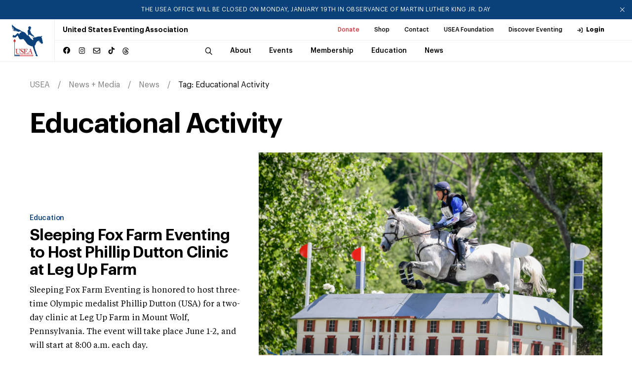

--- FILE ---
content_type: text/x-component
request_url: https://useventing.com/membership/professionals?_rsc=vem3x
body_size: -331
content:
0:{"b":"tbibx-c-vd76m1uyXZEaL","f":[["children","membership",["membership",{"children":[["subcategory","professionals","d"],{"children":["__PAGE__",{}]}]}],null,null,false]],"S":false}


--- FILE ---
content_type: text/x-component
request_url: https://useventing.com/about/usea-governance?_rsc=vem3x
body_size: -319
content:
0:{"b":"tbibx-c-vd76m1uyXZEaL","f":[["children","about",["about",{"children":[["subcategory","usea-governance","d"],{"children":["__PAGE__",{}]}]}],null,null,false]],"S":false}


--- FILE ---
content_type: text/x-component
request_url: https://useventing.com/events-competitions/competitions/young-event-horse?_rsc=vem3x
body_size: -342
content:
0:{"b":"tbibx-c-vd76m1uyXZEaL","f":[["children","events-competitions",["events-competitions",{"children":[["subcategory","competitions","d"],{"children":[["item","young-event-horse","d"],{"children":["__PAGE__",{}]}]}]}],null,null,false]],"S":false}


--- FILE ---
content_type: application/javascript; charset=UTF-8
request_url: https://useventing.com/_next/static/chunks/app/page-f0f31f6aee60a6b7.js
body_size: 4660
content:
(self.webpackChunk_N_E=self.webpackChunk_N_E||[]).push([[8974],{3727:(e,t,s)=>{Promise.resolve().then(s.t.bind(s,8173,23)),Promise.resolve().then(s.t.bind(s,7970,23)),Promise.resolve().then(s.t.bind(s,3704,23)),Promise.resolve().then(s.bind(s,1207)),Promise.resolve().then(s.bind(s,156)),Promise.resolve().then(s.bind(s,8050)),Promise.resolve().then(s.bind(s,8679))},5565:(e,t,s)=>{"use strict";s.d(t,{default:()=>a.a});var r=s(4146),a=s.n(r)},3704:(e,t,s)=>{"use strict";Object.defineProperty(t,"__esModule",{value:!0}),function(e,t){for(var s in t)Object.defineProperty(e,s,{enumerable:!0,get:t[s]})}(t,{default:function(){return p},handleClientScriptLoad:function(){return v},initScriptLoader:function(){return f}});let r=s(306),a=s(9955),n=s(5155),i=r._(s(7650)),l=a._(s(2115)),d=s(1147),o=s(2815),c=s(8571),u=new Map,h=new Set,_=e=>{if(i.default.preinit){e.forEach(e=>{i.default.preinit(e,{as:"style"})});return}if("undefined"!=typeof window){let t=document.head;e.forEach(e=>{let s=document.createElement("link");s.type="text/css",s.rel="stylesheet",s.href=e,t.appendChild(s)})}},m=e=>{let{src:t,id:s,onLoad:r=()=>{},onReady:a=null,dangerouslySetInnerHTML:n,children:i="",strategy:l="afterInteractive",onError:d,stylesheets:c}=e,m=s||t;if(m&&h.has(m))return;if(u.has(t)){h.add(m),u.get(t).then(r,d);return}let v=()=>{a&&a(),h.add(m)},f=document.createElement("script"),b=new Promise((e,t)=>{f.addEventListener("load",function(t){e(),r&&r.call(this,t),v()}),f.addEventListener("error",function(e){t(e)})}).catch(function(e){d&&d(e)});n?(f.innerHTML=n.__html||"",v()):i?(f.textContent="string"==typeof i?i:Array.isArray(i)?i.join(""):"",v()):t&&(f.src=t,u.set(t,b)),(0,o.setAttributesFromProps)(f,e),"worker"===l&&f.setAttribute("type","text/partytown"),f.setAttribute("data-nscript",l),c&&_(c),document.body.appendChild(f)};function v(e){let{strategy:t="afterInteractive"}=e;"lazyOnload"===t?window.addEventListener("load",()=>{(0,c.requestIdleCallback)(()=>m(e))}):m(e)}function f(e){e.forEach(v),[...document.querySelectorAll('[data-nscript="beforeInteractive"]'),...document.querySelectorAll('[data-nscript="beforePageRender"]')].forEach(e=>{let t=e.id||e.getAttribute("src");h.add(t)})}function b(e){let{id:t,src:s="",onLoad:r=()=>{},onReady:a=null,strategy:o="afterInteractive",onError:u,stylesheets:_,...v}=e,{updateScripts:f,scripts:b,getIsSsr:p,appDir:x,nonce:j}=(0,l.useContext)(d.HeadManagerContext),g=(0,l.useRef)(!1);(0,l.useEffect)(()=>{let e=t||s;g.current||(a&&e&&h.has(e)&&a(),g.current=!0)},[a,t,s]);let y=(0,l.useRef)(!1);if((0,l.useEffect)(()=>{!y.current&&("afterInteractive"===o?m(e):"lazyOnload"===o&&("complete"===document.readyState?(0,c.requestIdleCallback)(()=>m(e)):window.addEventListener("load",()=>{(0,c.requestIdleCallback)(()=>m(e))})),y.current=!0)},[e,o]),("beforeInteractive"===o||"worker"===o)&&(f?(b[o]=(b[o]||[]).concat([{id:t,src:s,onLoad:r,onReady:a,onError:u,...v}]),f(b)):p&&p()?h.add(t||s):p&&!p()&&m(e)),x){if(_&&_.forEach(e=>{i.default.preinit(e,{as:"style"})}),"beforeInteractive"===o)return s?(i.default.preload(s,v.integrity?{as:"script",integrity:v.integrity,nonce:j,crossOrigin:v.crossOrigin}:{as:"script",nonce:j,crossOrigin:v.crossOrigin}),(0,n.jsx)("script",{nonce:j,dangerouslySetInnerHTML:{__html:"(self.__next_s=self.__next_s||[]).push("+JSON.stringify([s,{...v,id:t}])+")"}})):(v.dangerouslySetInnerHTML&&(v.children=v.dangerouslySetInnerHTML.__html,delete v.dangerouslySetInnerHTML),(0,n.jsx)("script",{nonce:j,dangerouslySetInnerHTML:{__html:"(self.__next_s=self.__next_s||[]).push("+JSON.stringify([0,{...v,id:t}])+")"}}));"afterInteractive"===o&&s&&i.default.preload(s,v.integrity?{as:"script",integrity:v.integrity,nonce:j,crossOrigin:v.crossOrigin}:{as:"script",nonce:j,crossOrigin:v.crossOrigin})}return null}Object.defineProperty(b,"__nextScript",{value:!0});let p=b;("function"==typeof t.default||"object"==typeof t.default&&null!==t.default)&&void 0===t.default.__esModule&&(Object.defineProperty(t.default,"__esModule",{value:!0}),Object.assign(t.default,t),e.exports=t.default)},2815:(e,t)=>{"use strict";Object.defineProperty(t,"__esModule",{value:!0}),Object.defineProperty(t,"setAttributesFromProps",{enumerable:!0,get:function(){return n}});let s={acceptCharset:"accept-charset",className:"class",htmlFor:"for",httpEquiv:"http-equiv",noModule:"noModule"},r=["onLoad","onReady","dangerouslySetInnerHTML","children","onError","strategy","stylesheets"];function a(e){return["async","defer","noModule"].includes(e)}function n(e,t){for(let[n,i]of Object.entries(t)){if(!t.hasOwnProperty(n)||r.includes(n)||void 0===i)continue;let l=s[n]||n.toLowerCase();"SCRIPT"===e.tagName&&a(l)?e[l]=!!i:e.setAttribute(l,String(i)),(!1===i||"SCRIPT"===e.tagName&&a(l)&&(!i||"false"===i))&&(e.setAttribute(l,""),e.removeAttribute(l))}}("function"==typeof t.default||"object"==typeof t.default&&null!==t.default)&&void 0===t.default.__esModule&&(Object.defineProperty(t.default,"__esModule",{value:!0}),Object.assign(t.default,t),e.exports=t.default)},4146:(e,t,s)=>{"use strict";Object.defineProperty(t,"__esModule",{value:!0}),function(e,t){for(var s in t)Object.defineProperty(e,s,{enumerable:!0,get:t[s]})}(t,{default:function(){return d},getImageProps:function(){return l}});let r=s(306),a=s(666),n=s(7970),i=r._(s(5514));function l(e){let{props:t}=(0,a.getImgProps)(e,{defaultLoader:i.default,imgConf:{deviceSizes:[640,750,828,1080,1200,1920,2048,3840],imageSizes:[16,32,48,64,96,128,256,384],path:"/_next/image",loader:"default",dangerouslyAllowSVG:!1,unoptimized:!1}});for(let[e,s]of Object.entries(t))void 0===s&&delete t[e];return{props:t}}let d=n.Image},8050:(e,t,s)=>{"use strict";s.r(t),s.d(t,{HeroSlider:()=>o,default:()=>c});var r=s(5155),a=s(2115),n=s(1151),i=s(5565),l=s(8173),d=s.n(l);function o(e){let{slides:t=[]}=e,[s,l]=(0,a.useState)(0),[o,c]=(0,a.useState)(0),u=(0,a.useRef)(null),h=(0,a.useRef)(null),_={dots:!1,infinite:!0,speed:500,slidesToShow:1,slidesToScroll:1,arrows:!1,autoplay:!0,autoplaySpeed:5e3,pauseOnHover:!1,beforeChange:(e,t)=>{l(t),c(0)}};return((0,a.useEffect)(()=>(h.current&&clearInterval(h.current),h.current=setInterval(()=>{c(e=>e>=100?0:e+1)},_.autoplaySpeed/100),()=>{h.current&&clearInterval(h.current)}),[s,_.autoplaySpeed]),t.length)?(0,r.jsxs)("section",{className:"hero-slider has-overlay",children:[(0,r.jsx)("div",{className:"hero-slider__inner",children:(0,r.jsx)(n.A,{ref:u,..._,children:t.map(e=>(0,r.jsxs)("div",{className:"hero-slider__item",children:[(0,r.jsx)(i.default,{src:e.slideImage[0].url,alt:e.slideHeading,className:"hero-slider__item__img",width:e.slideImage[0].width,height:e.slideImage[0].height,priority:!0}),(0,r.jsxs)("div",{className:"hero-slider__item__text",children:[e.sliderCategory&&e.sliderCategory[0]&&(0,r.jsx)(d(),{href:"/".concat(e.slug),className:"hero-slider__item__cat h6",children:e.sliderCategory[0].title}),e.slideHeading&&(0,r.jsx)("h1",{className:"hero-slider__item__title h1",children:e.slideHeading}),e.sliderButtonUrl&&(0,r.jsx)("div",{className:"btn-container",children:(0,r.jsx)(d(),{href:e.sliderButtonUrl,className:"btn btn--primary",children:e.sliderButtonText})})]})]},e.id))})}),(0,r.jsxs)("div",{className:"slider__nav",children:[(0,r.jsxs)("div",{className:"slider__nav__arrows",children:[(0,r.jsx)("button",{className:"slick-prev slick-arrow icon",onClick:()=>{var e;null===(e=u.current)||void 0===e||e.slickPrev()}}),(0,r.jsx)("button",{className:"slick-next slick-arrow icon",onClick:()=>{var e;null===(e=u.current)||void 0===e||e.slickNext()}})]}),(0,r.jsxs)("div",{className:"slider__nav__count",children:[(0,r.jsx)("span",{className:"slider__nav__count--current",children:s+1}),(0,r.jsx)("span",{className:"slider__nav__count--progress",children:(0,r.jsx)("span",{className:"slider__nav__count--progress--status",style:{width:"".concat(o,"%")}})}),(0,r.jsx)("span",{className:"slider__nav__count--qty",children:t.length})]})]})]}):null}let c=o},8679:(e,t,s)=>{"use strict";s.r(t),s.d(t,{VideoSection:()=>d,default:()=>o});var r=s(5155),a=s(5565),n=s(8173),i=s.n(n),l=s(2115);let d=e=>{var t,s,n,d;let{videoSectionData:o}=e,[c,u]=(0,l.useState)(!1),h=(0,l.useRef)(null);(0,l.useEffect)(()=>{let e=e=>{"Escape"===e.key&&_()};return document.addEventListener("keydown",e),()=>{document.removeEventListener("keydown",e)}},[]);let _=()=>{h.current&&(h.current.pause(),h.current.currentTime=0),u(!1),setTimeout(()=>{document.body.style.paddingRight="0px",document.body.classList.remove("overflow-hidden")},300)};return o?(0,r.jsxs)("section",{className:"video-section has-overlay",children:[(0,r.jsx)("div",{className:"video-section__bg__img",children:(0,r.jsx)(a.default,{src:(null==o?void 0:null===(s=o.mobileImage)||void 0===s?void 0:null===(t=s[0])||void 0===t?void 0:t.url)||"",alt:(null==o?void 0:null===(d=o.mobileImage)||void 0===d?void 0:null===(n=d[0])||void 0===n?void 0:n.alt)||"",fill:!0,priority:!0,sizes:"100vw"})}),c&&(0,r.jsxs)("div",{className:"video-section__lightbox".concat(c?" video-section__lightbox--open":""),children:[(0,r.jsx)("button",{className:"video-section__lightbox__close icon",onClick:_}),(0,r.jsx)("div",{className:"video-section__lightbox__inner",children:(0,r.jsx)("video",{ref:h,controls:!0,children:(0,r.jsx)("source",{src:"https://useventingstorage.blob.core.windows.net/assets/resources/USEA_Thrill_of_Eventing.mp4",type:"video/mp4"})})})]}),(0,r.jsx)("button",{className:"video-section__play",onClick:()=>{let e=document.createElement("div");e.style.width="100px",e.style.height="100px",e.style.overflow="scroll",e.style.position="absolute",e.style.top="-9999px",document.body.appendChild(e);let t=e.offsetWidth-e.clientWidth;document.body.removeChild(e),document.body.classList.add("overflow-hidden"),document.body.style.paddingRight="".concat(t,"px"),u(!0),setTimeout(()=>{h.current&&h.current.play()},100)},children:(0,r.jsxs)("svg",{xmlns:"http://www.w3.org/2000/svg",viewBox:"0 0 99 99",fill:"none",children:[(0,r.jsx)("circle",{cx:"49.5",cy:"49.5",r:"49.5",fill:"white"}),(0,r.jsx)("path",{d:"M63.6401 49.5L42.4258 61.7481V37.252L63.6401 49.5Z",fill:"black"})]})}),(0,r.jsxs)("div",{className:"video-section__content",children:[o.sectionTitle&&(0,r.jsx)("h2",{className:"video-section__title h2",children:o.sectionTitle}),o.sectionSubtitle&&(0,r.jsx)("p",{className:"video-section__descr",children:o.sectionSubtitle}),(0,r.jsx)("div",{className:"btn-container",children:o.sectionButtonLink&&(0,r.jsx)(i(),{href:o.sectionButtonLink,className:"btn btn--primary",target:"_blank",children:o.sectionButtonText})})]})]}):null},o=d},1207:(e,t,s)=>{"use strict";s.d(t,{default:()=>d});var r=s(5155),a=s(5565),n=s(8173),i=s.n(n),l=s(2115);let d=e=>{let{topRiders:t,topHorses:s}=e,[n,d]=(0,l.useState)("riders"),o=(e,t)=>{var s;let a=null===(s=e.LeaderBoardName)||void 0===s?void 0:s.replace(/\s\([A-Z]{2}\)/g,""),n=e.LeaderBoardName.match(/\((\w+)\)/),l=n?n[1]:"";return(0,r.jsxs)(i(),{href:"/events-competitions/profile?id=".concat(parseInt(e.MemberId,10)),className:"leaderboards__row",children:[(0,r.jsx)("div",{className:"leaderboards__row--number",children:t+1}),(0,r.jsx)("div",{className:"leaderboards__row--name",children:a}),l&&(0,r.jsx)("div",{className:"leaderboards__row--location",children:l}),e.LeaderBoardPoints&&(0,r.jsx)("div",{className:"leaderboards__row--points",children:e.LeaderBoardPoints})]},"".concat(e.MemberId,"-").concat(t))};return(0,r.jsxs)("div",{className:"leaderboards",children:[(0,r.jsxs)("div",{className:"section-header",children:[(0,r.jsx)("h2",{className:"section-header__title h4",children:"Leaderboards"}),(0,r.jsx)(i(),{href:"/events-competitions/awards/leaderboard",className:"see-more icon",children:"All Leaderboards"})]}),(0,r.jsxs)("div",{className:"tabs",children:[(0,r.jsxs)("div",{className:"tabs__nav",children:[(0,r.jsx)("button",{className:"tabs__nav__item ".concat("riders"===n?"tabs__nav__item--active":""),"data-tab-nav":"riders",onClick:()=>d("riders"),children:"Top Riders"}),(0,r.jsx)("button",{className:"tabs__nav__item ".concat("horses"===n?"tabs__nav__item--active":""),"data-tab-nav":"horses",onClick:()=>d("horses"),children:"Top Horses"}),(0,r.jsx)("button",{className:"tabs__nav__item ".concat("cats"===n?"tabs__nav__item--active":""),"data-tab-nav":"cats",onClick:()=>d("cats"),children:"Categories"})]}),(0,r.jsxs)("div",{className:"tabs__content",children:[(0,r.jsx)("div",{id:"topriders",className:"tabs__content__item ".concat("riders"===n?"tabs__content__item--active":""),"data-tab-content":"riders",children:t&&t.length>0?t.map((e,t)=>o(e,t)):(0,r.jsx)("div",{className:"leaderboards__row",children:"No data available"})}),(0,r.jsx)("div",{id:"tophorses",className:"tabs__content__item ".concat("horses"===n?"tabs__content__item--active":""),"data-tab-content":"horses",children:s&&s.length>0?s.map((e,t)=>o(e,t)):(0,r.jsx)("div",{className:"leaderboards__row",children:"No data available"})}),(0,r.jsxs)("div",{className:"tabs__content__item ".concat("cats"===n?"tabs__content__item--active":""),"data-tab-content":"cats",children:[(0,r.jsx)(i(),{href:"/events-competitions/awards/leaderboard?lb=O",className:"leaderboards__row",children:"Overall"}),(0,r.jsx)(i(),{href:"/events-competitions/awards/leaderboard?lb=A",className:"leaderboards__row",children:"Advanced"}),(0,r.jsx)(i(),{href:"/events-competitions/awards/leaderboard?lb=I",className:"leaderboards__row",children:"Intermediate"}),(0,r.jsx)(i(),{href:"/events-competitions/awards/leaderboard?lb=P",className:"leaderboards__row",children:"Preliminary"}),(0,r.jsx)(i(),{href:"/events-competitions/awards/leaderboard?lb=M",className:"leaderboards__row",children:"Modified"}),(0,r.jsx)(i(),{href:"/events-competitions/awards/leaderboard?lb=T",className:"leaderboards__row",children:"Training"}),(0,r.jsx)(i(),{href:"/events-competitions/awards/leaderboard?lb=N",className:"leaderboards__row",children:"Novice"}),(0,r.jsx)(i(),{href:"/events-competitions/awards/leaderboard?lb=BN",className:"leaderboards__row",children:"Beginner Novice"}),(0,r.jsx)(i(),{href:"/events-competitions/awards/leaderboard?lb=ST",className:"leaderboards__row",children:"Starter"})]})]})]}),(0,r.jsxs)("div",{className:"leaderboards__provided",children:[(0,r.jsx)("p",{children:"Leaderboard presented by"}),(0,r.jsx)("a",{href:"https://www.nunnfiner.com/",target:"_blank",rel:"noopener noreferrer",children:(0,r.jsx)(a.default,{src:"/assets/img/leaderboards1.jpeg",alt:"Nunn Finer",width:118,height:62})})]})]})}},156:(e,t,s)=>{"use strict";s.d(t,{default:()=>n});var r=s(5155),a=s(2115);let n=()=>{let[e,t]=(0,a.useState)("horse"),[s,n]=(0,a.useState)(!1),i=(0,a.useRef)(null);(0,a.useEffect)(()=>{let e=e=>{i.current&&!i.current.contains(e.target)&&n(!1)};return document.addEventListener("mousedown",e),()=>{document.removeEventListener("mousedown",e)}},[]);let l=e=>{t(e),n(!1)};return(0,r.jsx)("div",{className:"search-horse",children:(0,r.jsxs)("form",{action:"/horse-rider-search",name:"horse-rider-search",method:"GET",children:[(0,r.jsxs)("div",{className:"search-horse__heading h4",children:[(0,r.jsx)("span",{children:"Search"}),(0,r.jsxs)("div",{ref:i,className:"select icon icon--chevron-down ".concat(s?"active expanded":""),onClick:e=>{e.preventDefault(),n(!s)},children:[(0,r.jsx)("div",{className:"select__current",children:e.charAt(0).toUpperCase()+e.slice(1)}),(0,r.jsxs)("ul",{className:"select__list slideIn ".concat(s?"open":""),children:[(0,r.jsx)("li",{"data-search":"horse",onClick:()=>l("horse"),children:"Horse"}),(0,r.jsx)("li",{"data-search":"rider",onClick:()=>l("rider"),children:"Rider"})]})]})]}),(0,r.jsx)("div",{className:"search-bar",children:(0,r.jsxs)("div",{className:"search-bar--wrap",children:[(0,r.jsx)("input",{id:"search-type",type:"hidden",name:"type",value:e}),(0,r.jsx)("button",{type:"submit",className:"search-bar__button icon icon--search"}),(0,r.jsx)("input",{type:"search",placeholder:"Type ".concat(e.charAt(0).toUpperCase()+e.slice(1)," Name"),className:"search-bar__input",required:!0,name:"q"})]})})]})})}}},e=>{var t=t=>e(e.s=t);e.O(0,[8173,7970,1151,8441,1517,7358],()=>t(3727)),_N_E=e.O()}]);

--- FILE ---
content_type: application/javascript; charset=UTF-8
request_url: https://useventing.com/_next/static/chunks/app/news-media/news/tag/%5Btag%5D/page-a5d39f218348210d.js
body_size: 1730
content:
(self.webpackChunk_N_E=self.webpackChunk_N_E||[]).push([[5056,9195],{3370:(e,t,n)=>{Promise.resolve().then(n.t.bind(n,8173,23)),Promise.resolve().then(n.t.bind(n,7970,23)),Promise.resolve().then(n.bind(n,6558))},5828:(e,t,n)=>{"use strict";Object.defineProperty(t,"__esModule",{value:!0}),function(e,t){for(var n in t)Object.defineProperty(e,n,{enumerable:!0,get:t[n]})}(t,{callServer:function(){return r.callServer},createServerReference:function(){return a},findSourceMapURL:function(){return i.findSourceMapURL}});let r=n(9603),i=n(3355),a=n(4979).createServerReference},6558:(e,t,n)=>{"use strict";n.d(t,{LoadMore:()=>s});var r=n(5155),i=n(2115),a=n(7512),c=n(5828);let l=(0,c.createServerReference)("7e01f255b9483b2bc8ba60e2577ca3d9b8bfbd383e",c.callServer,void 0,c.findSourceMapURL,"loadMoreData");var o=n(7121);function s(e){let{totalItems:t,itemsPerPage:n,tag:c,excludeId:s,categories:u,query:d,queryParams:_,totalCount:m,buttonText:v="More News",imageField:h="newsImage",excerptField:f="newsExcerpt",containerSelector:g=".news .btn-container"}=e,[p,b]=(0,i.useState)(2),[y,S]=(0,i.useState)(n),[w,N]=(0,i.useState)(!1),C=async e=>{if(e.preventDefault(),y<(m||t)&&!w){N(!0);try{let e=await l(p,c,s,u,d,_?{..._,offset:(p-1)*n}:void 0),t=document.querySelector(".collection__list");if(t&&e&&e.entries){let n=e.entries.map(e=>{var t,n,r;return'<div class="collection__list__item">\n                            '.concat((null===(t=e[h])||void 0===t?void 0:t[0])?'\n                                <div class="collection__list__item__thumb">\n                                    <a href="'.concat((0,o.QJ)(e.uri)||"#",'" class="collection__list__item__img img-link">\n                                        <img src="').concat(e[h][0].url,'" \n                                             alt="').concat(e[h][0].alt||"",'"\n                                             width="400"\n                                             height="300" />\n                                    </a>\n                                </div>\n                            '):"",'\n                            <div class="collection__list__item__content">\n                                ').concat((null===(n=e.pageCategories)||void 0===n?void 0:n[0])?'\n                                    <a href="'.concat((0,o.QJ)(e.pageCategories[0].uri)||"#",'" \n                                       class="collection__list__item__cat category-label h6">\n                                        ').concat(e.pageCategories[0].title,"\n                                    </a>\n                                "):"",'\n                                <h3 class="collection__list__item__title h4">\n                                    <a href="').concat((0,o.QJ)(e.uri)||"#",'">').concat(e.title,'</a>\n                                </h3>\n                                <div class="collection__list__item__descr">\n                                    ').concat((null===(r=e[f])||void 0===r?void 0:r.length)>300?"".concat(e[f].slice(0,300),"..."):e[f]||"",'\n                                </div>\n                                <div class="collection__list__item__meta">\n                                    <span class="collection__list__item__meta--date h6">\n                                        ').concat((0,a.W)(e.postDate),"\n                                    </span>\n                                </div>\n                            </div>\n                        </div>")}).join("");t.insertAdjacentHTML("beforeend",n),b(e=>e+1),S(t=>t+(e.entries.length||0))}}catch(e){console.error("Error loading more items:",e)}finally{N(!1)}if(y+n>=t){let e=document.querySelector(g);e&&(e.style.display="none")}}};return(0,r.jsx)("div",{className:"btn-container",children:(0,r.jsx)("a",{href:"#",id:"loadMore",className:"see-more icon ".concat(w?"disabled-link":""),onClick:C,children:w?"Loading...":v})})}},7512:(e,t,n)=>{"use strict";n.d(t,{W:()=>i});let r=/^(\d{4})-(\d{2})-(\d{2})/;function i(e){let t=arguments.length>1&&void 0!==arguments[1]?arguments[1]:"en-US",n=(null!=e?e:"").trim(),i=r.exec(n);if(i){let e=new Date(Date.UTC(Number(i[1]),Number(i[2])-1,Number(i[3]),12,0,0));try{return new Intl.DateTimeFormat(t,{year:"numeric",month:"long",day:"numeric",timeZone:"UTC"}).format(e)}catch(n){return new Intl.DateTimeFormat(t,{year:"numeric",month:"long",day:"numeric"}).format(e)}}let a=new Date(n);return Number.isNaN(a.getTime())?e:new Intl.DateTimeFormat(t,{year:"numeric",month:"long",day:"numeric"}).format(a)}},7121:(e,t,n)=>{"use strict";n.d(t,{$k:()=>c,KQ:()=>l,QJ:()=>a});let r=n(2818).env.BACKEND_URL||"",i=e=>(null==e?void 0:e.startsWith("/images"))||(null==e?void 0:e.startsWith("/logos"))?"".concat(r).concat(e):e,a=function(e){let t=arguments.length>1&&void 0!==arguments[1]?arguments[1]:"#";return e?(null==e?void 0:e.startsWith("/"))?e:"/".concat(e):t},c=function(e){let t=arguments.length>1&&void 0!==arguments[1]?arguments[1]:"#";if(!e)return t;if(e.startsWith("/"))return a(e,t);if(e.startsWith("http://")||e.startsWith("https://")){if(e.startsWith(r||"https://cms.useventing.com"))try{let n=new URL(e).pathname;return a(n,t)}catch(e){return t}return e}return a(e,t)},l=e=>{if(!e)return e;let t=e.replace(/<div[^>]*id="AECRiderList0"[^>]*>[\s\S]*?<\/div>/gi,"");return(t=(t=t.replace(/<div[^>]*id="AECHorseList0"[^>]*>[\s\S]*?<\/div>/gi,"")).replace(/<img[^>]+src="([^">]+)"/g,(e,t)=>{let n=i(t);return e.replace(t,n)})).replace(/<a[^>]+href="([^">]+)"/g,(e,t)=>{if(r&&(null==t?void 0:t.startsWith(r))){let n=new URL(t).pathname;return e.replace(t,n)}return e})}}},e=>{var t=t=>e(e.s=t);e.O(0,[8173,7970,8441,1517,7358],()=>t(3370)),_N_E=e.O()}]);

--- FILE ---
content_type: text/x-component
request_url: https://useventing.com/events-competitions/competitions/aec?_rsc=vem3x
body_size: -279
content:
0:{"b":"tbibx-c-vd76m1uyXZEaL","f":[["children","events-competitions",["events-competitions",{"children":[["subcategory","competitions","d"],{"children":[["item","aec","d"],{"children":["__PAGE__",{}]}]}]}],null,null,false]],"S":false}


--- FILE ---
content_type: application/javascript; charset=UTF-8
request_url: https://useventing.com/_next/static/chunks/app/layout-a472b8894ca85ce2.js
body_size: -162
content:
(self.webpackChunk_N_E=self.webpackChunk_N_E||[]).push([[7177],{4914:(e,s,n)=>{Promise.resolve().then(n.t.bind(n,8173,23)),Promise.resolve().then(n.t.bind(n,7970,23)),Promise.resolve().then(n.t.bind(n,3704,23)),Promise.resolve().then(n.t.bind(n,347,23)),Promise.resolve().then(n.bind(n,6740)),Promise.resolve().then(n.bind(n,6978)),Promise.resolve().then(n.bind(n,8594)),Promise.resolve().then(n.bind(n,237))},347:()=>{}},e=>{var s=s=>e(e.s=s);e.O(0,[7446,9913,7963,4971,7690,8173,7970,3471,9875,8441,1517,7358],()=>s(4914)),_N_E=e.O()}]);